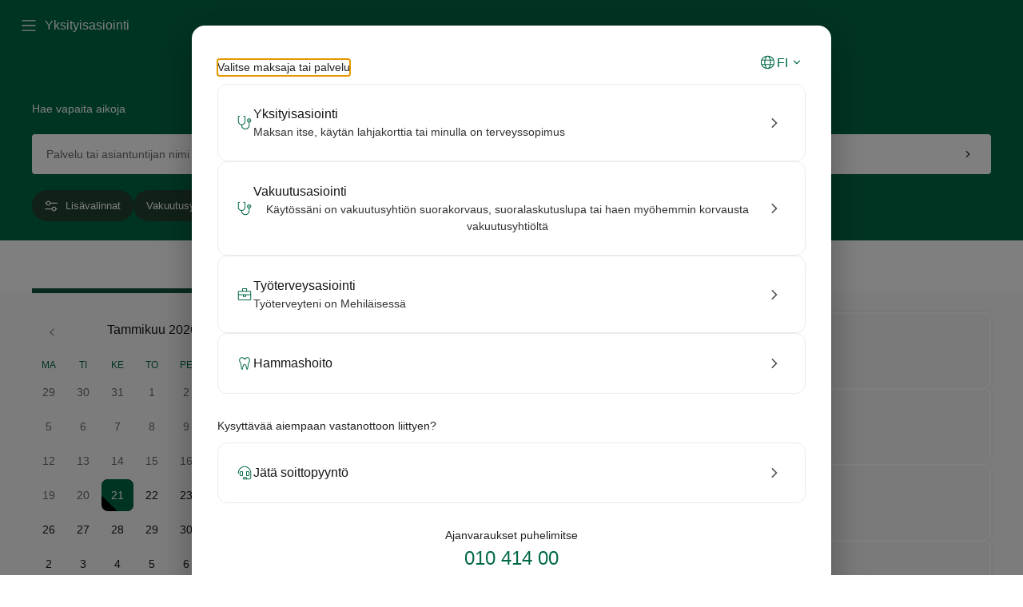

--- FILE ---
content_type: text/html
request_url: https://ajanvaraus.mehilainen.fi/
body_size: 677
content:
<!doctype html><html lang="fi"><head><meta charset="utf-8"/><meta name="robots" content="all"><link rel="icon" href="/favicon.ico"/><meta name="viewport" content="width=device-width,initial-scale=1"/><meta name="theme-color" content="#007831"/><meta name="description" content="Nopeasti hoitoon? Varaa aika Mehiläisen vastaanotolle helposti netissä. Verkkoajanvarauksemme palvelee sinua ympäri vuorokauden. Tervetuloa Mehiläiselle!"/><link rel="apple-touch-icon" href="/logo192.png"/><link rel="manifest" href="/manifest.json"/><link rel="stylesheet" href="https://fonts.meliva.com/fonts.css"><title>Mehiläinen Ajanvaraus</title><script type="module" crossorigin src="/assets/index-CaLS7faa.js"></script><link rel="stylesheet" crossorigin href="/assets/index-CdQCLoCo.css"></head><body><noscript>You need to enable JavaScript to run this app.</noscript><div id="root"></div></body></html>